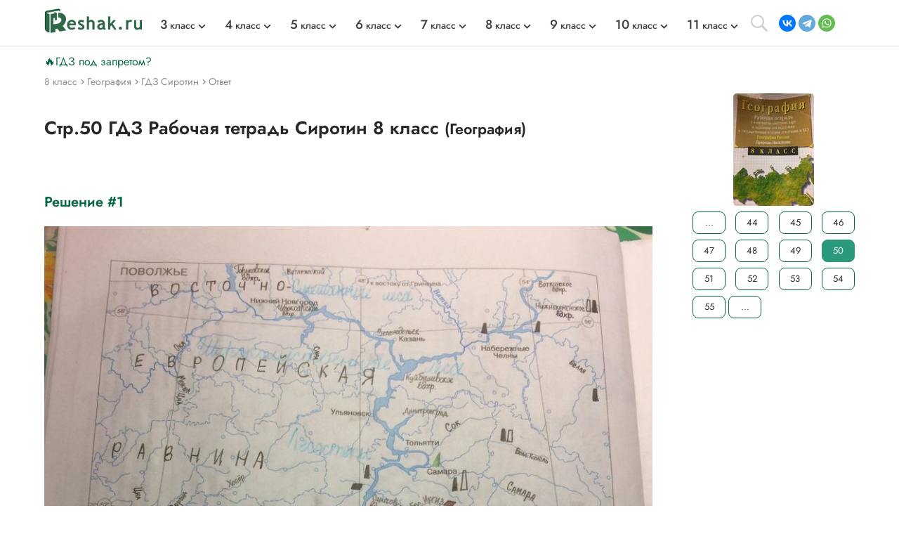

--- FILE ---
content_type: application/javascript; charset=utf-8
request_url: https://reshak.ru/otvet/template/js/lazysizes.min.js
body_size: 3405
content:
/*! lazysizes - v4.1.1 */ !(function(a, b) { var c = b(a, a.document); (a.lazySizes = c), "object" == typeof module && module.exports && (module.exports = c); })(window, function(a, b) { "use strict"; if (b.getElementsByClassName) { var c, d, e = b.documentElement, f = a.Date, g = a.HTMLPictureElement, h = "addEventListener", i = "getAttribute", j = a[h], k = a.setTimeout, l = a.requestAnimationFrame || k, m = a.requestIdleCallback, n = /^picture$/i, o = ["load", "error", "lazyincluded", "_lazyloaded"], p = {}, q = Array.prototype.forEach, r = function(a, b) { return ( p[b] || (p[b] = new RegExp("(\\s|^)" + b + "(\\s|$)")), p[b].test(a[i]("class") || "") && p[b] ); }, s = function(a, b) { r(a, b) || a.setAttribute("class", (a[i]("class") || "").trim() + " " + b); }, t = function(a, b) { var c; (c = r(a, b)) && a.setAttribute("class", (a[i]("class") || "").replace(c, " ")); }, u = function(a, b, c) { var d = c ? h : "removeEventListener"; c && u(a, b), o.forEach(function(c) { a[d](c, b); }); }, v = function(a, d, e, f, g) { var h = b.createEvent("CustomEvent"); return ( e || (e = {}), (e.instance = c), h.initCustomEvent(d, !f, !g, e), a.dispatchEvent(h), h ); }, w = function(b, c) { var e; !g && (e = a.picturefill || d.pf) ? (c && c.src && !b[i]("srcset") && b.setAttribute("srcset", c.src), e({ reevaluate: !0, elements: [b] })) : c && c.src && (b.src = c.src); }, x = function(a, b) { return (getComputedStyle(a, null) || {})[b]; }, y = function(a, b, c) { for (c = c || a.offsetWidth; c < d.minSize && b && !a._lazysizesWidth; ) (c = b.offsetWidth), (b = b.parentNode); return c; }, z = (function() { var a, c, d = [], e = [], f = d, g = function() { var b = f; for (f = d.length ? e : d, a = !0, c = !1; b.length; ) b.shift()(); a = !1; }, h = function(d, e) { a && !e ? d.apply(this, arguments) : (f.push(d), c || ((c = !0), (b.hidden ? k : l)(g))); }; return (h._lsFlush = g), h; })(), A = function(a, b) { return b ? function() { z(a); } : function() { var b = this, c = arguments; z(function() { a.apply(b, c); }); }; }, B = function(a) { var b, c = 0, e = d.throttleDelay, g = d.ricTimeout, h = function() { (b = !1), (c = f.now()), a(); }, i = m && g > 49 ? function() { m(h, { timeout: g }), g !== d.ricTimeout && (g = d.ricTimeout); } : A(function() { k(h); }, !0); return function(a) { var d; (a = a === !0) && (g = 33), b || ((b = !0), (d = e - (f.now() - c)), 0 > d && (d = 0), a || 9 > d ? i() : k(i, d)); }; }, C = function(a) { var b, c, d = 99, e = function() { (b = null), a(); }, g = function() { var a = f.now() - c; d > a ? k(g, d - a) : (m || e)(e); }; return function() { (c = f.now()), b || (b = k(g, d)); }; }; !(function() { var b, c = { lazyClass: "lazyload", loadedClass: "lazyloaded", loadingClass: "lazyloading", preloadClass: "lazypreload", errorClass: "lazyerror", autosizesClass: "lazyautosizes", srcAttr: "data-src", srcsetAttr: "data-srcset", sizesAttr: "data-sizes", minSize: 40, customMedia: {}, init: !0, expFactor: 1.5, hFac: 0.8, loadMode: 2, loadHidden: !0, ricTimeout: 0, throttleDelay: 125 }; d = a.lazySizesConfig || a.lazysizesConfig || {}; for (b in c) b in d || (d[b] = c[b]); (a.lazySizesConfig = d), k(function() { d.init && F(); }); })(); var D = (function() { var g, l, m, o, p, y, D, F, G, H, I, J, K, L, M = /^img$/i, N = /^iframe$/i, O = "onscroll" in a && !/(gle|ing)bot/.test(navigator.userAgent), P = 0, Q = 0, R = 0, S = -1, T = function(a) { R--, a && a.target && u(a.target, T), (!a || 0 > R || !a.target) && (R = 0); }, U = function(a, c) { var d, f = a, g = "hidden" == x(b.body, "visibility") || ("hidden" != x(a.parentNode, "visibility") && "hidden" != x(a, "visibility")); for ( F -= c, I += c, G -= c, H += c; g && (f = f.offsetParent) && f != b.body && f != e; ) (g = (x(f, "opacity") || 1) > 0), g && "visible" != x(f, "overflow") && ((d = f.getBoundingClientRect()), (g = H > d.left && G < d.right && I > d.top - 1 && F < d.bottom + 1)); return g; }, V = function() { var a, f, h, j, k, m, n, p, q, r = c.elements; if ((o = d.loadMode) && 8 > R && (a = r.length)) { (f = 0), S++, null == K && ("expand" in d || (d.expand = e.clientHeight > 500 && e.clientWidth > 500 ? 500 : 370), (J = d.expand), (K = J * d.expFactor)), K > Q && 1 > R && S > 2 && o > 2 && !b.hidden ? ((Q = K), (S = 0)) : (Q = o > 1 && S > 1 && 6 > R ? J : P); for (; a > f; f++) if (r[f] && !r[f]._lazyRace) if (O) if ( (((p = r[f][i]("data-expand")) && (m = 1 * p)) || (m = Q), q !== m && ((y = innerWidth + m * L), (D = innerHeight + m), (n = -1 * m), (q = m)), (h = r[f].getBoundingClientRect()), (I = h.bottom) >= n && (F = h.top) <= D && (H = h.right) >= n * L && (G = h.left) <= y && (I || H || G || F) && (d.loadHidden || "hidden" != x(r[f], "visibility")) && ((l && 3 > R && !p && (3 > o || 4 > S)) || U(r[f], m))) ) { if ((ba(r[f]), (k = !0), R > 9)) break; } else !k && l && !j && 4 > R && 4 > S && o > 2 && (g[0] || d.preloadAfterLoad) && (g[0] || (!p && (I || H || G || F || "auto" != r[f][i](d.sizesAttr)))) && (j = g[0] || r[f]); else ba(r[f]); j && !k && ba(j); } }, W = B(V), X = function(a) { s(a.target, d.loadedClass), t(a.target, d.loadingClass), u(a.target, Z), v(a.target, "lazyloaded"); }, Y = A(X), Z = function(a) { Y({ target: a.target }); }, $ = function(a, b) { try { a.contentWindow.location.replace(b); } catch (c) { a.src = b; } }, _ = function(a) { var b, c = a[i](d.srcsetAttr); (b = d.customMedia[a[i]("data-media") || a[i]("media")]) && a.setAttribute("media", b), c && a.setAttribute("srcset", c); }, aa = A(function(a, b, c, e, f) { var g, h, j, l, o, p; (o = v(a, "lazybeforeunveil", b)).defaultPrevented || (e && (c ? s(a, d.autosizesClass) : a.setAttribute("sizes", e)), (h = a[i](d.srcsetAttr)), (g = a[i](d.srcAttr)), f && ((j = a.parentNode), (l = j && n.test(j.nodeName || ""))), (p = b.firesLoad || ("src" in a && (h || g || l))), (o = { target: a }), p && (u(a, T, !0), clearTimeout(m), (m = k(T, 2500)), s(a, d.loadingClass), u(a, Z, !0)), l && q.call(j.getElementsByTagName("source"), _), h ? a.setAttribute("srcset", h) : g && !l && (N.test(a.nodeName) ? $(a, g) : (a.src = g)), f && (h || l) && w(a, { src: g })), a._lazyRace && delete a._lazyRace, t(a, d.lazyClass), z(function() { (!p || (a.complete && a.naturalWidth > 1)) && (p ? T(o) : R--, X(o)); }, !0); }), ba = function(a) { var b, c = M.test(a.nodeName), e = c && (a[i](d.sizesAttr) || a[i]("sizes")), f = "auto" == e; ((!f && l) || !c || (!a[i]("src") && !a.srcset) || a.complete || r(a, d.errorClass) || !r(a, d.lazyClass)) && ((b = v(a, "lazyunveilread").detail), f && E.updateElem(a, !0, a.offsetWidth), (a._lazyRace = !0), R++, aa(a, b, f, e, c)); }, ca = function() { if (!l) { if (f.now() - p < 999) return void k(ca, 999); var a = C(function() { (d.loadMode = 3), W(); }); (l = !0), (d.loadMode = 3), W(), j( "scroll", function() { 3 == d.loadMode && (d.loadMode = 2), a(); }, !0 ); } }; return { _: function() { (p = f.now()), (c.elements = b.getElementsByClassName(d.lazyClass)), (g = b.getElementsByClassName( d.lazyClass + " " + d.preloadClass )), (L = d.hFac), j("scroll", W, !0), j("resize", W, !0), a.MutationObserver ? new MutationObserver(W).observe(e, { childList: !0, subtree: !0, attributes: !0 }) : (e[h]("DOMNodeInserted", W, !0), e[h]("DOMAttrModified", W, !0), setInterval(W, 999)), j("hashchange", W, !0), [ "focus", "mouseover", "click", "load", "transitionend", "animationend", "webkitAnimationEnd" ].forEach(function(a) { b[h](a, W, !0); }), /d$|^c/.test(b.readyState) ? ca() : (j("load", ca), b[h]("DOMContentLoaded", W), k(ca, 2e4)), c.elements.length ? (V(), z._lsFlush()) : W(); }, checkElems: W, unveil: ba }; })(), E = (function() { var a, c = A(function(a, b, c, d) { var e, f, g; if ( ((a._lazysizesWidth = d), (d += "px"), a.setAttribute("sizes", d), n.test(b.nodeName || "")) ) for ( e = b.getElementsByTagName("source"), f = 0, g = e.length; g > f; f++ ) e[f].setAttribute("sizes", d); c.detail.dataAttr || w(a, c.detail); }), e = function(a, b, d) { var e, f = a.parentNode; f && ((d = y(a, f, d)), (e = v(a, "lazybeforesizes", { width: d, dataAttr: !!b })), e.defaultPrevented || ((d = e.detail.width), d && d !== a._lazysizesWidth && c(a, f, e, d))); }, f = function() { var b, c = a.length; if (c) for (b = 0; c > b; b++) e(a[b]); }, g = C(f); return { _: function() { (a = b.getElementsByClassName(d.autosizesClass)), j("resize", g); }, checkElems: g, updateElem: e }; })(), F = function() { F.i || ((F.i = !0), E._(), D._()); }; return (c = { cfg: d, autoSizer: E, loader: D, init: F, uP: w, aC: s, rC: t, hC: r, fire: v, gW: y, rAF: z }); } });